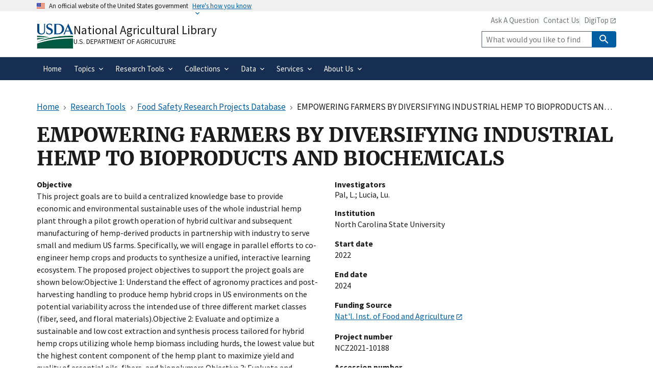

--- FILE ---
content_type: text/html; charset=UTF-8
request_url: https://www.nal.usda.gov/research-tools/food-safety-research-projects/empowering-farmers-diversifying-industrial-hemp
body_size: 10311
content:
<!DOCTYPE html>
<html lang="en" dir="ltr">
  <head>
    <meta charset="utf-8" />
<link rel="canonical" href="https://www.nal.usda.gov/research-tools/food-safety-research-projects/empowering-farmers-diversifying-industrial-hemp" />
<meta name="msvalidate.01" content="4A24138736DC6AE3D5589865B3297045" />
<meta name="google-site-verification" content="fVO2KZw8zCAz6pbIQWkKrFqKTe1Clkld5IDVAHLVqdE" />
<meta name="Generator" content="Drupal 11 (https://www.drupal.org)" />
<meta name="MobileOptimized" content="width" />
<meta name="HandheldFriendly" content="true" />
<meta name="viewport" content="width=device-width, initial-scale=1.0" />
<link rel="icon" href="/themes/custom/global_subtheme/favicon.ico" type="image/vnd.microsoft.icon" />

    <title>EMPOWERING FARMERS BY DIVERSIFYING INDUSTRIAL HEMP TO BIOPRODUCTS AND BIOCHEMICALS | National Agricultural Library</title>
    <link rel="apple-touch-icon-precomposed" href="/themes/custom/nal_global/images/favicons/favicon-57.png">
    <link rel="apple-touch-icon-precomposed" sizes="72x72" href="/themes/custom/nal_global/images/favicons/favicon-72.png">
    <link rel="apple-touch-icon-precomposed" sizes="114x114" href="/themes/custom/nal_global/images/favicons/favicon-114.png">
    <link rel="apple-touch-icon-precomposed" sizes="144x144" href="/themes/custom/nal_global/images/favicons/favicon-144.png">
    <link rel="stylesheet" media="all" href="/sites/default/files/css/css_X5mcuRVqwVZICwecYUHyoOv07D5lPAWfOofLv4oudXM.css?delta=0&amp;language=en&amp;theme=global_subtheme&amp;include=[base64]" />
<link rel="stylesheet" media="all" href="/sites/default/files/css/css_kEyN-BTAjErt8Vth5hVmsVAKqmhbqhnV4V4iaA6AfDw.css?delta=1&amp;language=en&amp;theme=global_subtheme&amp;include=[base64]" />

    <script type="application/json" data-drupal-selector="drupal-settings-json">{"path":{"baseUrl":"\/","pathPrefix":"","currentPath":"fsrio_rpd\/19889","currentPathIsAdmin":false,"isFront":false,"currentLanguage":"en","theme":"themes\/custom\/global_subtheme"},"pluralDelimiter":"\u0003","suppressDeprecationErrors":true,"gtag":{"tagId":"G-3B6JN4Z2CV","consentMode":false,"otherIds":["G-ER98FFN75C"],"events":[],"additionalConfigInfo":[]},"ajaxPageState":{"libraries":"[base64]","theme":"global_subtheme","theme_token":null},"ajaxTrustedUrl":{"https:\/\/usdasearch.usda.gov\/search":true},"data":{"extlink":{"extTarget":false,"extTargetAppendNewWindowDisplay":true,"extTargetAppendNewWindowLabel":"(opens in a new window)","extTargetNoOverride":false,"extNofollow":false,"extTitleNoOverride":false,"extNoreferrer":false,"extFollowNoOverride":false,"extClass":"ext","extLabel":"(link is external)","extImgClass":false,"extSubdomains":false,"extExclude":"","extInclude":"","extCssExclude":".social-link,.usa-button,.important-links,.site-branding__usda","extCssInclude":"","extCssExplicit":"","extAlert":false,"extAlertText":"You are leaving a federal website to go to an external one.  We are not responsible for the content on external websites.","extHideIcons":false,"mailtoClass":"mailto","telClass":"","mailtoLabel":"(link sends email)","telLabel":"(link is a phone number)","extUseFontAwesome":false,"extIconPlacement":"append","extPreventOrphan":false,"extFaLinkClasses":"fa fa-external-link","extFaMailtoClasses":"fa fa-envelope-o","extAdditionalLinkClasses":"","extAdditionalMailtoClasses":"","extAdditionalTelClasses":"","extFaTelClasses":"fa fa-phone","allowedDomains":null,"extExcludeNoreferrer":""}},"sitewideAlert":{"refreshInterval":15000,"automaticRefresh":false},"user":{"uid":0,"permissionsHash":"4b5cff453117f61b075b66e9d8ead98e283c79491dda5dd5694e53e6f641ac4d"}}</script>
<script src="/sites/default/files/js/js_7s0mixeWYUgZmh6v40vyPc292NXDW6E_MSoj-Ee1Lig.js?scope=header&amp;delta=0&amp;language=en&amp;theme=global_subtheme&amp;include=[base64]"></script>
<script src="/modules/contrib/google_tag/js/gtag.js?t81x20"></script>
<script src="https://dap.digitalgov.gov/Universal-Federated-Analytics-Min.js?agency=USDA&amp;subagency=ARS-NAL&amp;siteplatform=Drupal" id="_fed_an_ua_tag" async></script>

  </head>
  <body>
        <a href="#main-content" class="visually-hidden focusable">
      Skip to main content
    </a>
    
      <div class="dialog-off-canvas-main-canvas" data-off-canvas-main-canvas>
    <section class="usa-banner" aria-label="Official website of the United States government">
  <div class="usa-accordion">
    <header class="usa-banner__header">
      <div class="usa-banner__inner">
        <div class="grid-col-auto">
          <img aria-hidden="true" class="usa-banner__header-flag" src="/themes/custom/nal_global/uswds/img/us_flag_small.png" alt="" />
        </div>
        <div class="grid-col-fill tablet:grid-col-auto" aria-hidden="true">
          <p class="usa-banner__header-text">An official website of the United States government</p>
          <p class="usa-banner__header-action">Here&apos;s how you know</p>
        </div>
        <button type="button" class="usa-accordion__button usa-banner__button" aria-expanded="false" aria-controls="gov-banner-default">
          <span class="usa-banner__button-text">Here&apos;s how you know</span>
        </button>
      </div>
    </header>
    <div class="usa-banner__content usa-accordion__content" id="gov-banner-default">
      <div class="grid-row grid-gap-lg">
        <div class="usa-banner__guidance tablet:grid-col-6">
          <svg width="40px" height="40px" class="usa-banner__icon usa-media-block__img banner-svg" id="dot_gov_icon" data-name="dot gov icon" xmlns="http://www.w3.org/2000/svg" viewBox="0 0 54 54">
            <defs>
              <style>
                .icon-dot-gov-1 {
                  fill: #007faa;
                }

                .icon-dot-gov-2 {
                  fill: none;
                  stroke: #046b99 !important;
                  stroke-miterlimit: 10;
                }
              </style>
            </defs>
            <title>dot gov icon</title>
            <path class="icon-dot-gov-1" d="M36.5,20.91v1.36H35.15a0.71,0.71,0,0,1-.73.68H18.23a0.71,0.71,0,0,1-.73-0.68H16.14V20.91l10.18-4.07Zm0,13.57v1.36H16.14V34.48a0.71,0.71,0,0,1,.73-0.68h18.9A0.71,0.71,0,0,1,36.5,34.48ZM21.57,23.62v8.14h1.36V23.62h2.71v8.14H27V23.62h2.71v8.14h1.36V23.62h2.71v8.14h0.63a0.71,0.71,0,0,1,.73.68v0.68H17.5V32.45a0.71,0.71,0,0,1,.73-0.68h0.63V23.62h2.71Z" />
            <circle class="icon-dot-gov-2" cx="27" cy="27.12" r="26" />
          </svg>
          <div class="usa-media-block__body">
            <p>
              <strong>Official websites use .gov</strong><br>
                A <strong>.gov</strong> website belongs to an official government organization in the United States.            </p>
          </div>
        </div>
        <div class="usa-banner__guidance tablet:grid-col-6">
          <svg width="40px" height="40px" class="usa-banner__icon usa-media-block__img banner-svg" id="https_icon" data-name="https icon" xmlns="http://www.w3.org/2000/svg" viewBox="0 0 54 54">
            <defs>
              <style>
                .icon-https-1 {
                  fill: #549500;
                }

                .icon-https-2 {
                  fill: none;
                  stroke: #458600;
                  stroke-miterlimit: 10;
                }
              </style>
            </defs>
            <title>https icon</title>
            <path class="icon-https-1" d="M34.72,34.84a1.29,1.29,0,0,1-1.29,1.29H20.57a1.29,1.29,0,0,1-1.29-1.29V27.12a1.29,1.29,0,0,1,1.29-1.29H21V23.26a6,6,0,0,1,12,0v2.57h0.43a1.29,1.29,0,0,1,1.29,1.29v7.72Zm-4.29-9V23.26a3.43,3.43,0,0,0-6.86,0v2.57h6.86Z" />
            <circle class="icon-https-2" cx="27" cy="27.12" r="26" />
          </svg>
          <div class="usa-media-block__body">
            <p>
              <strong>Secure .gov websites use HTTPS</strong><br>
                A <strong>lock</strong> ( <span class="icon-lock"><svg xmlns="http://www.w3.org/2000/svg" width="52" height="64" viewBox="0 0 52 64" class="usa-banner__lock-image" role="img" aria-hidden="true"><path fill="#000000" fill-rule="evenodd" d="M26 0c10.493 0 19 8.507 19 19v9h3a4 4 0 0 1 4 4v28a4 4 0 0 1-4 4H4a4 4 0 0 1-4-4V32a4 4 0 0 1 4-4h3v-9C7 8.507 15.507 0 26 0zm0 8c-5.979 0-10.843 4.77-10.996 10.712L15 19v9h22v-9c0-6.075-4.925-11-11-11z"/></svg></span> ) or <strong>https://</strong> means you’ve safely connected to the .gov website. Share sensitive information only on official, secure websites.            </p>
          </div>
        </div>
      </div>
    </div>
  </div>
</section>



<header data-component-id="nal_global:header__extended" class="usa-header usa-header--extended">
  <div class="usa-navbar">
    
<div data-component-id="nal_global:site_branding" class="nal-site-branding">
  <svg xmlns="http://www.w3.org/2000/svg" viewBox="0 0 147.04 100.58" aria-labelledby="usda-logo">
  <title id="usda-logo">USDA Logo</title>
  <defs>
    <style>.usda-logo-1{fill:#004785;}.usda-logo-2{fill:#005941;}</style>
  </defs>
  <g id="Layer_2" data-name="Layer 2">
    <g id="Layer_1-2" data-name="Layer 1">
      <path class="usda-logo-1" d="M33.36,4.09l-.19,25.36c0,10.54-6.26,14.63-14.69,14.63C11.22,44.08,2,40.86,2,29.88V4.09A3.16,3.16,0,0,0,0,1.3H11.9A3.11,3.11,0,0,0,10,4.09v26c0,4.34,1.49,10.48,9.55,10.48,7.38,0,10-4.84,10-11L29.45,4.09A3,3,0,0,0,27.78,1.3H35A3,3,0,0,0,33.36,4.09Z"/>
      <path class="usda-logo-1" d="M50.15,44.08a26.37,26.37,0,0,1-11.9-3l-.31-10.48c1.18,4.4,4.9,10.23,11.35,10.23,6.13,0,8-4.4,8-7.44,0-6-5.39-6.76-11-9.8s-8.19-6.51-8.19-11.22C38.06,4,45.94.62,51.58.62a19.92,19.92,0,0,1,9.36,2.29l.31,9.18c-.87-3.29-4.4-8.25-10.35-8.25-4.72,0-6.58,3.29-6.58,6,0,3.78,2.67,5.2,8.5,7.87S64.6,22.44,64.6,31.06C64.6,38.81,57.78,44.08,50.15,44.08Z"/>
      <path class="usda-logo-1" d="M84.62,43.46H68.69a3.08,3.08,0,0,0,1.61-2.79V4.09A3,3,0,0,0,68.69,1.3H85.18c20.4,0,24.49,14.45,24.49,20.46C109.67,32.55,101.36,43.46,84.62,43.46ZM83.88,4.4c-1.49,0-4.78,0-5.71.13V40.24h5c14,0,17.92-9.43,17.92-18.48C101.05,14.32,96.71,4.4,83.88,4.4Z"/>
      <path class="usda-logo-1" d="M133.77,43.46c1.62-.87,1.93-1.73,1.49-3-.18-.62-1.8-4.4-3.53-8.61H116.54a89.58,89.58,0,0,0-3.47,8.55c-.56,1.49-.25,2.36,1.42,3.1h-8.55a7.38,7.38,0,0,0,2.91-3C110,38.07,126.33,0,126.33,0s16.5,38.07,17.61,40.42a5.45,5.45,0,0,0,3.1,3ZM124,13.39s-4.22,10.54-6.2,15.19H130.3C127.39,21.7,124,13.39,124,13.39Z"/>
      <path class="usda-logo-2" d="M145.18,49.42S55,47.18,1.52,75.65c0,0,56.63-22.39,143.66-20.15Z"/>
      <path class="usda-logo-2" d="M1.52,49.42s30.4.32,49.27,7.36c0,0-38.71-3.2-49.27-1.6Z"/>
      <path class="usda-logo-2" d="M1.52,59.34s21.76-1,34.88.32c0,0-31.68,3.84-34.88,5.44Z"/>
      <path class="usda-logo-2" d="M130.23,60.32h-.47C103.53,60.83,48.51,64,1.54,80.59v20l143.66,0V60.32S139.62,60.15,130.23,60.32Z"/>
    </g>
  </g>
</svg>

  <div class="nal-site-branding__text">
          <div class="nal-site-branding__site-name"><a href="/" title="Home" rel="home">National Agricultural Library</a></div>
        <div class="nal-site-branding__usda site-branding__usda"><a href="https://www.usda.gov">U.S. Department of Agriculture</a></div>
  </div>
</div>

    <button data-component-id="nal_global:menu_button" class="usa-menu-btn cursor-pointer" type="button">Menu</button>

  </div>
  <nav aria-label="Primary navigation" class="usa-nav">
    <div class="usa-nav__inner">
      
<button class="usa-nav__close nal-close-button bg-transparent border-0 cursor-pointer" data-component-id="nal_global:close_button">
  <svg aria-hidden="true" class="usa-icon" focusable="false" role="img"><use href="/themes/custom/nal_global/uswds/img/sprite.svg#close"></use></svg>
  <span class="usa-sr-only">Close</span>
</button>


      <div class="usa-nav__secondary">
            
<ul id="block-global-subtheme-secondarylinks" data-component-id="nal_global:secondary_links" class="usa-nav__secondary-links">
      <li class="usa-nav__secondary-item">
      <a href="/ask-question" data-drupal-link-system-path="node/14">Ask A Question</a>
    </li>
      <li class="usa-nav__secondary-item">
      <a href="/contact-us" data-drupal-link-system-path="node/10">Contact Us</a>
    </li>
      <li class="usa-nav__secondary-item">
      <a href="https://digitop.nal.usda.gov/">DigiTop</a>
    </li>
  </ul>


<div id="block-global-subtheme-webform-usasearch" class="block block-webform block-webform-block">
  
    
      <form class="webform-submission-form webform-submission-add-form webform-submission-usasearch-form webform-submission-usasearch-add-form webform-submission-usasearch-fsrio_rpd_project-19889-form webform-submission-usasearch-fsrio_rpd_project-19889-add-form usa-search usa-search--small js-webform-details-toggle webform-details-toggle" role="search" data-drupal-selector="webform-submission-usasearch-fsrio-rpd-project-19889-add-form" action="https://usdasearch.usda.gov/search" method="get" id="webform-submission-usasearch-fsrio-rpd-project-19889-add-form" accept-charset="UTF-8">
  
  <div class="js-webform-type-search webform-type-search js-form-item form-item form-type-search js-form-type-search form-item-query js-form-item-query form-no-label">
      <label for="edit-query" class="usa-label visually-hidden">Site Search</label>
        <input class="usagov-search-autocomplete form-search usa-input" data-drupal-selector="edit-query" type="search" id="edit-query" name="query" size="60" maxlength="128" placeholder="What would you like to find?" />

        </div>
<input data-drupal-selector="edit-affiliate" type="hidden" name="affiliate" value="www.nal.usda.gov" />
<div data-drupal-selector="edit-actions" class="form-actions webform-actions js-form-wrapper form-wrapper" id="edit-actions--uLBJuVL-BU0">
          
<button class="webform-button--submit button button--primary js-form-submit form-submit usa-button" data-drupal-selector="edit-actions-submit" type="submit" id="edit-actions-submit" name="op" value="Search" data-component-id="nal_global:button"><svg aria-hidden="true" class="usa-icon" focusable="false" role="img"><use href="/themes/custom/nal_global/uswds/img/sprite.svg#search"></use></svg>
<span class="nal-button__text">Search</span>
</button>




</div>


  
</form>

  </div>



  
      </div>

          
                    <ul data-component-id="nal_global:primary_navigation" class="usa-nav__primary usa-accordion">
                <li class="usa-nav__primary-item">
        
                          <a href="/" class="usa-nav-link" data-drupal-link-system-path="&lt;front&gt;"><span>Home</span></a>
        
              </li>
                <li class="usa-nav__primary-item">
        
                          
          <button class="usa-accordion__button usa-nav__link" aria-expanded="false" aria-controls="extended-nav-section-2"><span>Topics</span></button>
        
                                                <ul id="extended-nav-section-2" hidden class="usa-nav__submenu">
                <li class="usa-nav__submenu-item">
        
                          <a href="/animal-health-and-welfare" data-drupal-link-system-path="node/126"><span>Animal Health and Welfare</span></a>
        
              </li>
                <li class="usa-nav__submenu-item">
        
                          <a href="/economics-business-and-trade" data-drupal-link-system-path="node/136"><span>Economics, Business, and Trade</span></a>
        
              </li>
                <li class="usa-nav__submenu-item">
        
                          <a href="/farms-and-agricultural-production-systems" data-drupal-link-system-path="node/134"><span>Farms and Agricultural Production Systems</span></a>
        
              </li>
                <li class="usa-nav__submenu-item">
        
                          <a href="/human-nutrition-and-food-safety" data-drupal-link-system-path="node/141"><span>Human Nutrition and Food Safety</span></a>
        
              </li>
                <li class="usa-nav__submenu-item">
        
                          <a href="/natural-resources-conservation-environment" data-drupal-link-system-path="node/132"><span>Natural Resources, Conservation, and Environment</span></a>
        
              </li>
                <li class="usa-nav__submenu-item">
        
                          <a href="/plant-production-gardening" data-drupal-link-system-path="node/135"><span>Plant Production and Gardening</span></a>
        
              </li>
                <li class="usa-nav__submenu-item">
        
                          <a href="/rural-development-communities" data-drupal-link-system-path="node/125"><span>Rural Development and Communities</span></a>
        
              </li>
                <li class="usa-nav__submenu-item">
        
                          <a href="/topics" data-drupal-link-system-path="node/479"><span>All Topics</span></a>
        
              </li>
        </ul>
  
              </li>
                <li class="usa-nav__primary-item">
        
                          
          <button class="usa-accordion__button usa-nav__link" aria-expanded="false" aria-controls="extended-nav-section-3"><span>Research Tools</span></button>
        
                                                <ul id="extended-nav-section-3" hidden class="usa-nav__submenu">
                <li class="usa-nav__submenu-item">
        
                          <a href="https://search.nal.usda.gov" title="SEARCH the National Agricultural Library"><span>NAL SEARCH</span></a>
        
              </li>
                <li class="usa-nav__submenu-item">
        
                          <a href="https://search.nal.usda.gov/discovery/search?vid=01NAL_INST:MAIN&amp;search_scope=pubag"><span>PubAg</span></a>
        
              </li>
                <li class="usa-nav__submenu-item">
        
                          <a href="https://agdatacommons.nal.usda.gov"><span>Ag Data Commons</span></a>
        
              </li>
                <li class="usa-nav__submenu-item">
        
                          <a href="https://search.nal.usda.gov/discovery/search?vid=01NAL_INST:MAIN&amp;search_scope=agricola"><span>AGRICOLA</span></a>
        
              </li>
                <li class="usa-nav__submenu-item">
        
                          <a href="https://lod.nal.usda.gov/" title="National Agricultural Library (NALT) Concept Space"><span>NALT Concept Space</span></a>
        
              </li>
                <li class="usa-nav__submenu-item">
        
                          <a href="https://fdc.nal.usda.gov/"><span>Food Data Central</span></a>
        
              </li>
                <li class="usa-nav__submenu-item">
        
                          <a href="/research-tools/food-safety-research-projects" data-drupal-link-system-path="node/215"><span>Food Safety Research Projects Database</span></a>
        
              </li>
                <li class="usa-nav__submenu-item">
        
                          <a href="https://archivesspace.nal.usda.gov/"><span>Manuscript Collections Search</span></a>
        
              </li>
                <li class="usa-nav__submenu-item">
        
                          <a href="/research-tools/research-tools" data-drupal-link-system-path="node/163"><span>All Research Tools</span></a>
        
              </li>
        </ul>
  
              </li>
                <li class="usa-nav__primary-item">
        
                          
          <button class="usa-accordion__button usa-nav__link" aria-expanded="false" aria-controls="extended-nav-section-4"><span>Collections</span></button>
        
                                                <ul id="extended-nav-section-4" hidden class="usa-nav__submenu">
                <li class="usa-nav__submenu-item">
        
                          <a href="https://naldc.nal.usda.gov" title="Link to the National Agricultural Library Digital Collections"><span>Digital Collections</span></a>
        
              </li>
                <li class="usa-nav__submenu-item">
        
                          <a href="/collections/exhibits" data-drupal-link-system-path="node/658"><span>Exhibits</span></a>
        
              </li>
                <li class="usa-nav__submenu-item">
        
                          <a href="/collections/special-collections" data-drupal-link-system-path="node/657"><span>Special Collections</span></a>
        
              </li>
                <li class="usa-nav__submenu-item">
        
                          <a href="/collections/stories" data-drupal-link-system-path="node/137"><span>Stories From the Collection</span></a>
        
              </li>
                <li class="usa-nav__submenu-item">
        
                          <a href="/collections/government-documents" data-drupal-link-system-path="node/758"><span>Government Documents</span></a>
        
              </li>
                <li class="usa-nav__submenu-item">
        
                          <a href="/all-collections" data-drupal-link-system-path="node/484"><span>All Collections</span></a>
        
              </li>
        </ul>
  
              </li>
                <li class="usa-nav__primary-item">
        
                          
          <button class="usa-accordion__button usa-nav__link" aria-expanded="false" aria-controls="extended-nav-section-5"><span>Data</span></button>
        
                                                <ul id="extended-nav-section-5" hidden class="usa-nav__submenu">
                <li class="usa-nav__submenu-item">
        
                          <a href="/services/data-management-planning" data-drupal-link-system-path="node/864"><span>Data Management Planning Services</span></a>
        
              </li>
                <li class="usa-nav__submenu-item">
        
                          <a href="/services/data-management-planning#toc-create-a-dmp" data-drupal-link-system-path="node/864"><span>Create a DMP</span></a>
        
              </li>
                <li class="usa-nav__submenu-item">
        
                          <a href="/services/data-management-planning#toc-dmp-feedback-and-review" data-drupal-link-system-path="node/864"><span>DMP Feedback and Review</span></a>
        
              </li>
                <li class="usa-nav__submenu-item">
        
                          <a href="/services/data-management-planning#toc-find-a-data-repository" title="Resources for finding a suitable data repository" data-drupal-link-system-path="node/864"><span>Find a Data Repository</span></a>
        
              </li>
                <li class="usa-nav__submenu-item">
        
                          <a href="/services/data-management-planning#toc-data-management-glossary" title="Helpful definitions of Data Management terminology" data-drupal-link-system-path="node/864"><span>Data Management Glossary</span></a>
        
              </li>
                <li class="usa-nav__submenu-item">
        
                          <a href="/services/data-management-planning#toc-data-management-videos" data-drupal-link-system-path="node/864"><span>Data Management Videos</span></a>
        
              </li>
        </ul>
  
              </li>
                <li class="usa-nav__primary-item">
        
                          
          <button class="usa-accordion__button usa-nav__link" aria-expanded="false" aria-controls="extended-nav-section-6"><span>Services</span></button>
        
                                                <ul id="extended-nav-section-6" hidden class="usa-nav__submenu">
                <li class="usa-nav__submenu-item">
        
                          <a href="/services/public-access" data-drupal-link-system-path="node/175"><span>Public Access and Open Science at USDA</span></a>
        
              </li>
                <li class="usa-nav__submenu-item">
        
                          <a href="/services/data-management-planning" data-drupal-link-system-path="node/864"><span>Data Management Planning</span></a>
        
              </li>
                <li class="usa-nav__submenu-item">
        
                          <a href="/services/agdatacommons" data-drupal-link-system-path="node/818"><span>Ag Data Commons User Guide</span></a>
        
              </li>
                <li class="usa-nav__submenu-item">
        
                          <a href="https://digitop.nal.usda.gov/"><span>DigiTop</span></a>
        
              </li>
                <li class="usa-nav__submenu-item">
        
                          <a href="/borrow-materials" data-drupal-link-system-path="node/11"><span>Borrow Materials</span></a>
        
              </li>
                <li class="usa-nav__submenu-item">
        
                          <a href="/ask-question" data-drupal-link-system-path="node/14"><span>Reference and Research</span></a>
        
              </li>
                <li class="usa-nav__submenu-item">
        
                          <a href="/services" data-drupal-link-system-path="node/165"><span>All Services</span></a>
        
              </li>
        </ul>
  
              </li>
                <li class="usa-nav__primary-item">
        
                          
          <button class="usa-accordion__button usa-nav__link" aria-expanded="false" aria-controls="extended-nav-section-7"><span>About Us</span></button>
        
                                                <ul id="extended-nav-section-7" hidden class="usa-nav__submenu">
                <li class="usa-nav__submenu-item">
        
                          <a href="/about-the-library" data-drupal-link-system-path="node/3"><span>About the Library</span></a>
        
              </li>
                <li class="usa-nav__submenu-item">
        
                          <a href="/about-us/events" data-drupal-link-system-path="node/171"><span>Events</span></a>
        
              </li>
                <li class="usa-nav__submenu-item">
        
                          <a href="/programs" data-drupal-link-system-path="node/100"><span>Program Areas</span></a>
        
              </li>
                <li class="usa-nav__submenu-item">
        
                          <a href="/about-us/internships" data-drupal-link-system-path="node/13"><span>Internships</span></a>
        
              </li>
                <li class="usa-nav__submenu-item">
        
                          <a href="/contact-us" data-drupal-link-system-path="node/10"><span>Contact Us</span></a>
        
              </li>
        </ul>
  
              </li>
        </ul>
  






      </div>
  </nav>
</header>


  <div class="grid-container">
    <div class="grid-row grid-gap">

                  <section class="tablet:grid-col-12">

                                      <div class="highlighted">  <div class="region region--highlighted">
    <div id="block-global-subtheme-sitewidealert" class="block block-sitewide-alert-block">
  
    
      <div data-sitewide-alert role="banner"></div>
  </div>
<div data-drupal-messages-fallback class="hidden"></div>

  </div>
</div>
                  
                                      
                  
                          <main id="main-content">
              <div class="region region--content">
    <div id="block-global-subtheme-breadcrumbs" class="block block-system block-system-breadcrumb-block">
  
    
        
<nav data-component-id="nal_global:breadcrumbs" aria-label="Breadcrumbs" class="usa-breadcrumb">
  <ol class="usa-breadcrumb__list">
                <li class="usa-breadcrumb__list-item">
                  <a href="/" class="usa-breadcrumb__link"><span>Home</span></a>
              </li>
                <li class="usa-breadcrumb__list-item">
                  <a href="https://www.nal.usda.gov/research-tools/research-tools" class="usa-breadcrumb__link"><span>Research Tools</span></a>
              </li>
                <li class="usa-breadcrumb__list-item">
                  <a href="https://www.nal.usda.gov/research-tools/food-safety-research-projects" class="usa-breadcrumb__link"><span>Food Safety Research Projects Database</span></a>
              </li>
                              <li class="usa-breadcrumb__list-item usa-current" aria-current="page">
                  <span>EMPOWERING FARMERS BY DIVERSIFYING INDUSTRIAL HEMP TO BIOPRODUCTS AND BIOCHEMICALS</span>
              </li>
      </ol>
</nav>



  </div>
<div id="block-global-subtheme-page-title" class="block block-core block-page-title-block">
  
    
      
  <h1 class="margin-top-0">EMPOWERING FARMERS BY DIVERSIFYING INDUSTRIAL HEMP TO BIOPRODUCTS AND BIOCHEMICALS</h1>


  </div>
<div id="block-global-subtheme-content" class="block block-system block-system-main-block">
  
    
      

<article class="fsrio-rpd-project fsrio-rpd-project--view-mode-full">

  
    

  <div>
        
  <div class="layout">
    
    <div class="layout__container grid-row grid-gap-4">
        <div class="layout__region layout__region--first tablet:grid-col-6">
    <div class="block block-layout-builder block-field-blockfsrio-rpd-projectfsrio-rpd-projectobjective">
  
    
      
  <div class="field field--name-objective field--type-text-with-summary field--label-above">
    <div class="field__label">Objective</div>
              <div class="field__item"><p>This project goals are to build a centralized knowledge base to provide economic and environmental sustainable uses of the whole industrial hemp plant through a pilot growth operation of hybrid cultivar and subsequent manufacturing of hemp-derived products in partnership with industry to serve small and medium US farms. Specifically, we will engage in parallel efforts to co-engineer hemp crops and products to synthesize a unified, interactive learning ecosystem. The proposed project objectives to support the project goals are shown below:Objective 1: Understand the effect of agronomy practices and post-harvesting handling to produce hemp hybrid crops in US environments on the potential variability across the intended use of three different market classes (fiber, seed, and floral materials).Objective 2: Evaluate and optimize a sustainable and low cost extraction and synthesis process tailored for hybrid hemp crops utilizing whole hemp biomass including hurds, the lowest value but the highest content component of the hemp plant to maximize yield and quality of essential oils, fibers, and biopolymers.Objective 3: Evaluate and optimize fibers and compatible biopolymers for applications in molded packaging and ground cover films for agriculture applications.Objective 4: Optimize various processes guided by techno-economics, life-cycle analysis, and regulatory frameworks.</p>
</div>
          </div>


  </div>

  </div>

  <div class="layout__region layout__region--second tablet:grid-col-6">
    <div class="block block-layout-builder block-field-blockfsrio-rpd-projectfsrio-rpd-projectinvestigator">
  
    
      
  <div class="field field--name-investigator field--type-string field--label-above">
    <div class="field__label">Investigators</div>
          <div>
              <span>Pal, L.</span>;           <span>Lucia, Lu.</span>              </div>
      </div>


  </div>
<div class="block block-layout-builder block-field-blockfsrio-rpd-projectfsrio-rpd-projectinstitution">
  
    
      
  <div class="field field--name-institution field--type-string field--label-above">
    <div class="field__label">Institution</div>
          <div class="field__items">
              <div class="field__item">North Carolina State University</div>
              </div>
      </div>


  </div>
<div class="block block-layout-builder block-field-blockfsrio-rpd-projectfsrio-rpd-projectstart-date">
  
    
      
  <div class="field field--name-start-date field--type-integer field--label-above">
    <div class="field__label">Start date</div>
              <div class="field__item">2022</div>
          </div>


  </div>
<div class="block block-layout-builder block-field-blockfsrio-rpd-projectfsrio-rpd-projectend-date">
  
    
      
  <div class="field field--name-end-date field--type-integer field--label-above">
    <div class="field__label">End date</div>
              <div class="field__item">2024</div>
          </div>


  </div>
<div class="block block-layout-builder block-field-blockfsrio-rpd-projectfsrio-rpd-projectfunding-source">
  
    
      
  <div class="field field--name-funding-source field--type-entity-reference field--label-above">
    <div class="field__label">Funding Source</div>
          <div class="field__items">
              <div class="field__item"><a href="https://portal.nifa.usda.gov/enterprise-search/?btnG.x=19&amp;btnG.y=7&amp;client=reeis_facet&amp;filter=0&amp;getfields=Progress+Year.Knowledge+Area.Science.Subject.Type.Keywords.FDC.State.Grantee+Type.Project+Type.Sponsoring+Agency.Award+Amount+Range.Grant+Award+Year&amp;output=xml_no_dtd&amp;proxystylesheet=reeis_facet&amp;q=&amp;site=CRIS_FACETS">Nat&#039;l. Inst. of Food and Agriculture</a></div>
              </div>
      </div>


  </div>
<div class="block block-layout-builder block-field-blockfsrio-rpd-projectfsrio-rpd-projectproject-number">
  
    
      
  <div class="field field--name-project-number field--type-string field--label-above">
    <div class="field__label">Project number</div>
              <div class="field__item">NCZ2021-10188</div>
          </div>


  </div>
<div class="block block-layout-builder block-field-blockfsrio-rpd-projectfsrio-rpd-projectaccession-number">
  
    
      
  <div class="field field--name-accession-number field--type-string field--label-above">
    <div class="field__label">Accession number</div>
              <div class="field__item">1027850</div>
          </div>


  </div>
<div class="block block-layout-builder block-field-blockfsrio-rpd-projectfsrio-rpd-projectcategory">
  
    
      
  <div class="field field--name-category field--type-entity-reference field--label-above">
    <div class="field__label">Categories</div>
          <div class="field__items">
              <div class="field__item"><a href="/research-tools/food-safety-research-projects/search?f%5B0%5D=category%3A15" rel="nofollow">Chemical Contaminants</a></div>
              </div>
      </div>


  </div>
<div class="block block-layout-builder block-field-blockfsrio-rpd-projectfsrio-rpd-projectsource-url">
  
    
      
            <div class="field__item"><a href="https://portal.nifa.usda.gov/web/crisprojectpages/1027850.html" class="usa-button">View this project</a></div>
      

  </div>

  </div>
    </div>

    <div class="layout__background"></div>
  </div>

  <div class="layout layout--onecol">
    <div >
      
    </div>
  </div>

  </div>

</article>


  </div>

  </div>

          </main>
              </section>

            
                </div>
  </div>

  <footer class="usa-footer">
                  <div class="usa-footer__primary-section">
          <div class="grid-container">
              <div class="region region--footer">
      
<nav id="block-global-subtheme-footer" data-component-id="nal_global:footer_navigation" class="usa-footer__nav" aria-label="Footer menu">
  
    
  <ul class="grid-row grid-gap">
          <li class="usa-footer__primary-content">
        <a href="/" class="usa-footer__primary-link" data-drupal-link-system-path="&lt;front&gt;">Home</a>
      </li>
          <li class="usa-footer__primary-content">
        <a href="https://www.nal.usda.gov/sitemap" class="usa-footer__primary-link">Sitemap</a>
      </li>
      </ul>
</nav>


<div id="block-global-subtheme-socialmediaicons" class="block block-nal-social-icons block-social-icons-block">
  
    
      <ul class="social-links">
              <li><a href="https://www.facebook.com/USDA" class="social-link social-link--facebook"><span class="visually-hidden">Facebook</span></a></li>
              <li><a href="https://twitter.com/National_Ag_Lib" class="social-link social-link--twitter"><span class="visually-hidden">Twitter</span></a></li>
              <li><a href="https://www.youtube.com/user/NationalAgLibrary" class="social-link social-link--youtube"><span class="visually-hidden">YouTube</span></a></li>
  </ul>


  </div>

  </div>

          </div>
        </div>
          
          <div class="usa-footer__secondary-section">
        <div class="grid-container">
          
<nav class="nal-government-links grid-row" aria-label="Government Links">
  <ul class="nal-government-links__list tablet:grid-col-12">
          <li class="nal-government-links__list-item">
        <a href="https://www.usda.gov/policies-and-links" class="nal-government-links__link">Policies and Links</a>
      </li>
          <li class="nal-government-links__list-item">
        <a href="https://www.usda.gov/plain-writing" class="nal-government-links__link">Plain Writing</a>
      </li>
          <li class="nal-government-links__list-item">
        <a href="https://www.ars.usda.gov/oc/foia/freedom-of-information-act-and-privacy-act-reference-guide/" class="nal-government-links__link">FOIA</a>
      </li>
          <li class="nal-government-links__list-item">
        <a href="https://www.usda.gov/accessibility-statement" class="nal-government-links__link">Accessibility Statement</a>
      </li>
          <li class="nal-government-links__list-item">
        <a href="https://www.usda.gov/privacy-policy" class="nal-government-links__link">Privacy Policy</a>
      </li>
          <li class="nal-government-links__list-item">
        <a href="https://www.usda.gov/non-discrimination-statement" class="nal-government-links__link">Non-Discrimination Statement</a>
      </li>
          <li class="nal-government-links__list-item">
        <a href="https://www.usda.gov/about-usda/general-information/staff-offices/office-assistant-secretary-civil-rights" class="nal-government-links__link">Office of the Assistant Secretary for Civil Rights (OASCR)</a>
      </li>
          <li class="nal-government-links__list-item">
        <a href="https://www.ars.usda.gov/docs/quality-of-information/" class="nal-government-links__link">Information Quality</a>
      </li>
          <li class="nal-government-links__list-item">
        <a href="https://www.ars.usda.gov" class="nal-government-links__link">Agricultural Research Service</a>
      </li>
          <li class="nal-government-links__list-item">
        <a href="https://www.usda.gov" class="nal-government-links__link">USDA.gov</a>
      </li>
          <li class="nal-government-links__list-item">
        <a href="https://www.usa.gov" class="nal-government-links__link">USA.gov</a>
      </li>
          <li class="nal-government-links__list-item">
        <a href="https://www.whitehouse.gov" class="nal-government-links__link">WhiteHouse.gov</a>
      </li>
      </ul>
  </nav>

        </div>
      </div>
      </footer>


  </div>

    
    <script src="/core/assets/vendor/jquery/jquery.min.js?v=4.0.0-rc.1"></script>
<script src="/sites/default/files/js/js_dhEqUUPN22a2Bd9Wuq_M0OzTih6ANiZvdWxUDIzfIY8.js?scope=footer&amp;delta=1&amp;language=en&amp;theme=global_subtheme&amp;include=[base64]"></script>

  </body>
</html>

